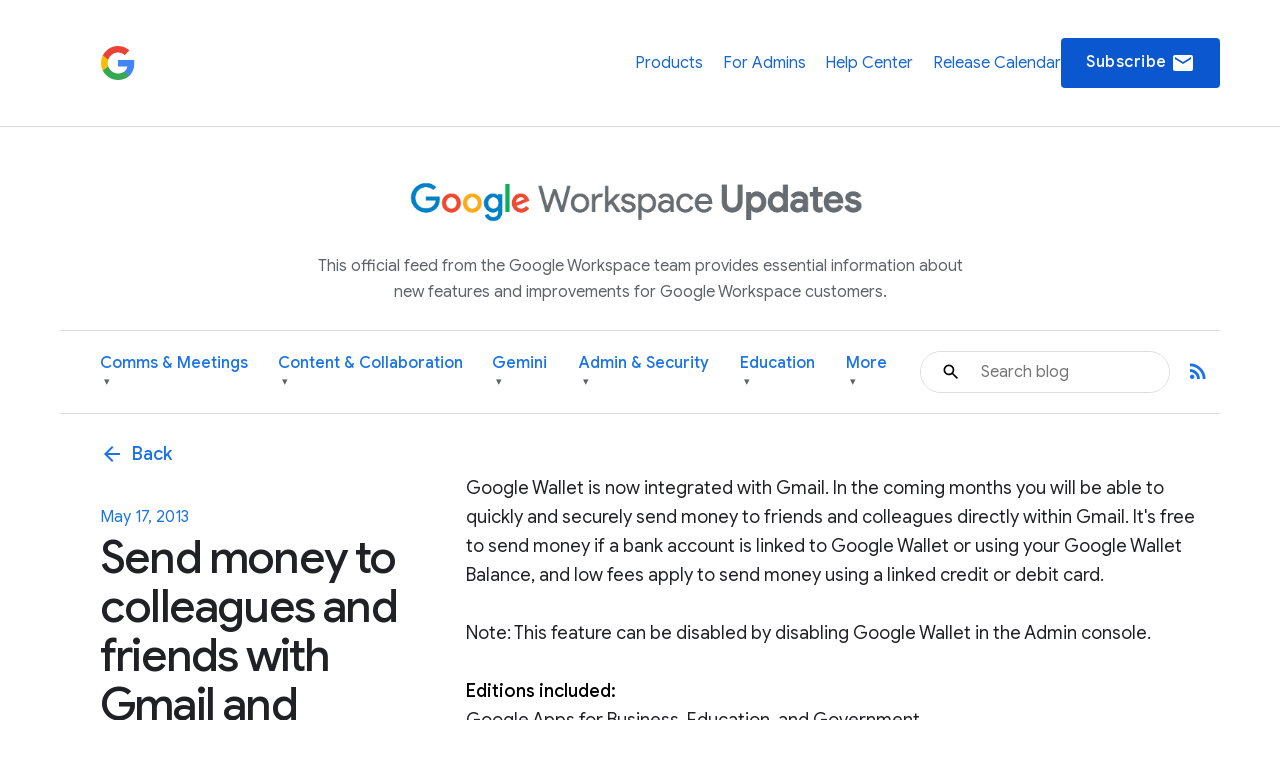

--- FILE ---
content_type: image/svg+xml
request_url: https://storage.googleapis.com/prod-fiber/blog/icon-linkedin.svg
body_size: -63
content:
<svg xmlns="http://www.w3.org/2000/svg" height="24" width="24">
    <svg id="post-linkedin" viewBox="0 0 24 24"><path d="M20 2H4c-1.1 0-1.99.9-1.99 2L2 20c0 1.1.9 2 2 2h16c1.1 0 2-.9 2-2V4c0-1.1-.9-2-2-2zM8 19H5v-9h3v9zM6.5 8.31c-1 0-1.81-.81-1.81-1.81S5.5 4.69 6.5 4.69s1.81.81 1.81 1.81S7.5 8.31 6.5 8.31zM19 19h-3v-5.3c0-.83-.67-1.5-1.5-1.5s-1.5.67-1.5 1.5V19h-3v-9h3v1.2c.52-.84 1.59-1.4 2.5-1.4 1.93 0 3.5 1.57 3.5 3.5V19z"></path></svg>
</svg>